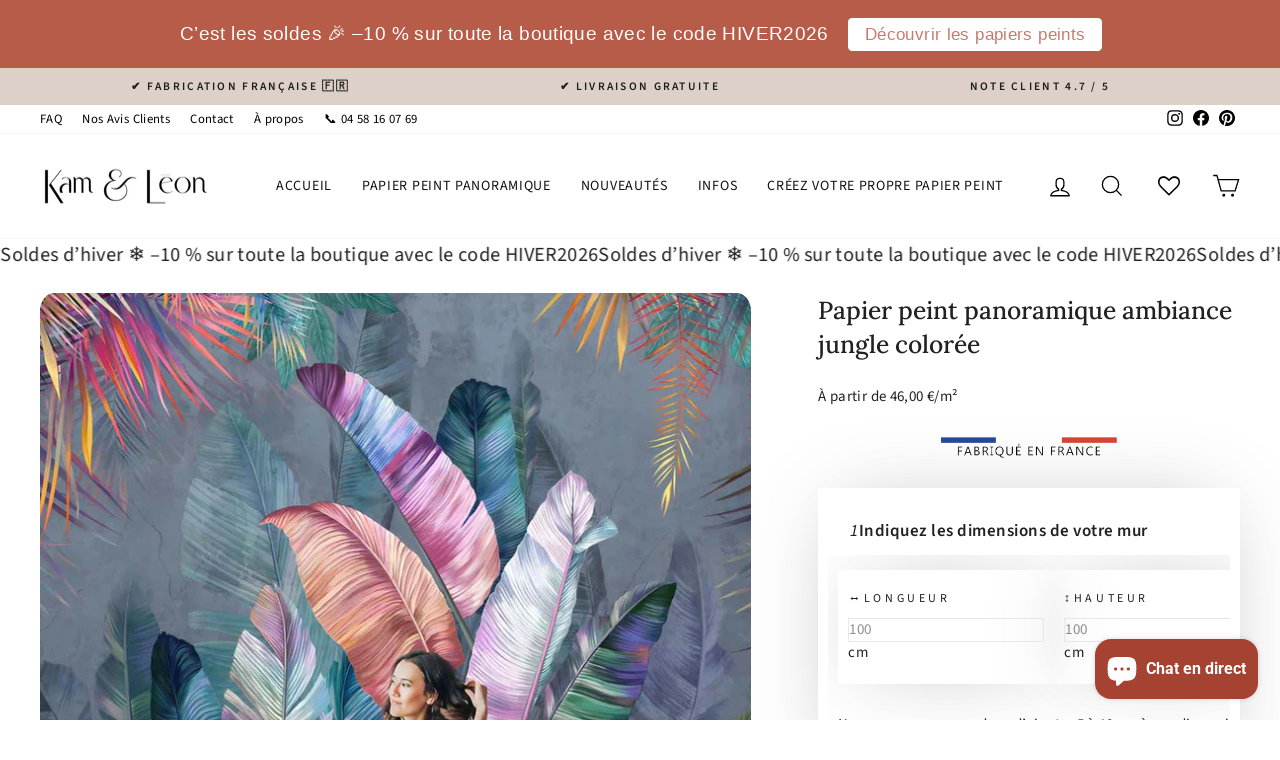

--- FILE ---
content_type: text/css
request_url: https://kametleon.fr/cdn/shop/t/144/assets/crop-image.css?v=154984153430487359281754979630
body_size: 1176
content:
.product-option-form {
	--font-family: 'Times New Roman', Times, serif;
	--color-brown: #A64232;
	--color-border: #D7725F;
}

.custom-modal {
	font-family: var(--typeBasePrimary),var(--typeBaseFallback);

	position: fixed;
	inset: 0;
	z-index: 9999;
	display: none;
	align-items: center;
	justify-content: center;
	padding: 20px;
	
}

.custom-modal__overlay {
	position: absolute;
	inset: 0;
	background-color: rgba(0, 0, 0, 0.5);
}

.custom-modal.is-open {
	display: flex;
}

.custom-modal__inner {
	display: flex;
	flex-direction: column;
	position: relative;
	max-height: 100%;
	width: 95%;
	flex-basis: 100%;
	max-width: 1900px;
	min-height: 80%;
	overflow: auto;
	justify-content: center;
	padding: 20px 20px 0;
	border-radius: 10px;
	background-color: #fff;

	@media (max-width: 767px) {
		padding: 10px 10px;
	}


	.custom-modal__inner-wrap {
		max-height: 100%;
		overflow: auto;
		padding: 0 20px;
		margin: 0 -20px;
	}
}

.custom-modal__inner h2 {
	text-align: center;
	padding: 0 30px;
	margin-bottom: 20px;

	@media (max-width: 767px) {
		font-size: 16px;
		margin-bottom: 15px;
		
	}
}

.custom-modal__close {
	position: absolute;
	right: 10px;
	top: 10px;
	font-size: 28px;
	line-height: 1;

	@media (max-width: 767px) {
		right: 10px;
		top: 5px;
		font-size: 24px;
	}
}

.custom-modal__grid {
	display: flex;
	justify-content: space-between;
	gap: 20px;

	@media (max-width: 767px) {
		flex-direction: column;
	}
}

.product-option-form {
	flex-basis: 35%;

	@media (max-width: 767px) {
		flex-basis: 100%;
		max-width: none;
		
	}
}

.custom-modal__preview {
	flex-basis: 60%;
	max-width: 60%;

	@media (max-width: 767px) {
		flex-basis: 100%;
		max-width: none;
	}

	#custom-crop-canvas {
		min-height: 400px;

		@media (max-width: 767px) {
			display: flex;
			justify-content: center;
			min-height: 0;
		}
	}
}

.product-option-box {
	margin-bottom: 25px;
	padding: 20px 10px;
	box-shadow: 0px 0px 84px -24px rgba(85, 83, 81, 0.41);

	@media (max-width: 767px) {
		margin-bottom: 15px;
		padding: 10px;
	}
}

.product-option-box-head {
	display: flex;
	width: 100%;
	align-items: center;
	gap: 10px;
	font-size: 14px;
	font-weight: 700;
	cursor: pointer;
	letter-spacing: normal;
	font-family: var(--font-family);

	@media (max-width: 767px) {
		gap: 5px;
		font-size: 12px;
	}

	i {
		background: var(--color-brown);
		color: #fff;
		display: inline-block;
		flex-basis: 32px;
		flex-shrink: 0;
		width: 32px;
		height: 32px;
		line-height: 32px;
		text-align: center;
		border-radius: 50%;
		font-family: var(--font-family);
		font-style: normal;

		@media (max-width: 767px) {
			width: 24px;
			height: 24px;
			line-height: 24px;
			flex-basis: 24px;
		}
	}

	.product-option-box-head-icon {
		position: relative;
		width: 12px;
		height: 12px;
		margin-left: auto;

		&::before,
		&::after {
			content: '';
			position: absolute;
			top: 50%;
			left: 50%;
			transform: translate(-50%, -50%);
			width: 100%;
			height: 2px;
			background-color: #000;
		}

		&::after {
			transform: translate(-50%, -50%) rotate(90deg);
			transition: transform 0.3s;
		}
	}
}

.product-option-box-content {
	display: grid;
	grid-template-rows: 0fr;
	padding: 0 10px;
	overflow: hidden;
	transition: grid-template-rows 0.3s ease-in-out;

	@media (max-width: 767px) {
		padding: 0;
	}

	.product-option-box-inner {
		min-height: 0;
  		transition: visibility 1s;
		visibility: hidden;
	}

	p {
		font-size: 14px;
		letter-spacing: 0.35px;
		font-family: var(--typeBasePrimary),var(--typeBaseFallback);
	}
}

.product-option-box.is-active {
	.product-option-box-content {
		grid-template-rows: 1fr;
	}

	.product-option-box-inner {
		visibility: visible;
	}

	.product-option-box-head-icon:after {
		transform: translate(-50%, -50%) rotate(0);
	}
}

.product-option-box__sizes {
	display: flex;
	justify-content: space-between;
	padding-top: 15px;
	margin-bottom: 5px;

	@media (max-width: 1023px) {
		flex-direction: column;
		gap: 10px
	}

	.product-option-box {
		flex-basis: 45%;
	}

	.product-option-box label {
		display: flex;
		gap: 5px;
		align-items: center;
		margin-bottom: 5px;
		font-family: var(--typeBasePrimary),var(--typeBaseFallback);
		font-weight: 700;
		letter-spacing: 1px;
		font-style: normal;
	}

	.product-option-box label i {
		font-style: normal;
		font-family: 'FS Kim';
		font-size: 16px;
	}
}

.product-option-box-input {
	position: relative;

	input {
		width: 100%;
		padding: 5px 30px 5px 10px;
		font-family: var(--font-family);
		border: 1px solid var(--color-border);
		transition: border-color 0.3s ease;
	}

	input::-webkit-outer-spin-button,
	input::-webkit-inner-spin-button {
		-webkit-appearance: none;
		margin: 0;
	}

	input[type=number] {
		-moz-appearance: textfield;
	}

	span {
		position: absolute;
		top: 50%;
		right: 5px;
		transform: translateY(-50%);
	}
}

.custom-modal__boxes {
	position: relative;
	display: flex;
	gap: 10px;
	justify-content: space-between;
	padding-top: 20px;

	@media (max-width: 1023px) {
		flex-direction: column;
	}

	input {
		position: absolute;
		opacity: 0;
		visibility: hidden;
		width: 0;
		height: 0;
	}

	.box-option-wrapper {
		flex-basis: 32%;
	}
}

.custom-modal__boxes label.custom-modal__option {
	padding: 15px 15px 25px;
	background-color: #fff;
	border: 1px solid #ccc;
	border-radius: 5px;
	line-height: 1.3;
	text-align: center;
	letter-spacing: normal;

	@media (max-width: 1200px) {
		padding: 10px;
	}

	@media (max-width: 767px) {
		flex-basis: 100%;
		padding: 10px;
	}

	.custom-modal__option-title {
		display: block;
		font-size: 13px;
		text-transform: uppercase;
	}

	.custom-modal__option-price {
		display: block;
		margin-bottom: 10px;
		font-size: 12px;
		color: var(--color-brown)
	}

	p {
		font-size: 11px;
		line-height: 1.02;
	}
}

input:checked + .custom-modal__option {
	border-color: var(--color-border);
	border-width: 2px;
}

.custom-modal__total-price {
	text-align: center;
	font-size: 22px;
	font-weight: 700;
	font-family: var(--typeBasePrimary),var(--typeBaseFallback);
}

.custom-modal__bottom {
	display: flex;
	align-items: center;
	justify-content: space-between;
	background-color: #fff;
	margin: 20px 0;
	padding: 10px 20px;
	gap: 10px;
	box-shadow: 0px 0px 20px rgba(0, 0, 0, 0.3);
	border-radius: 5px;

	@media (max-width: 767px) {
		flex-direction: column;
		margin: 20px -10px 0;
		padding: 20px 10px;
	}

	.btn {
		letter-spacing: normal;
		text-transform: capitalize;
	}

	.btn--black {
		background-color: #000;

		@media (max-width: 767px) {
			width: 100%;
			margin-bottom: 10px;
			order: 1;
		}
	}
}

.custom-modal__cta {
	display: flex;
	gap: 10px;
	margin-left: auto;

	@media (max-width: 767px) {
		order: -1;
		margin: 0;
	}
}

.custom-modal__bottom-text {
	max-width: 50%;

	@media (max-width: 767px) {
		max-width: 100%;
	}
}

.custom-modal__qty {
	display: flex;
	align-items: center;
	gap: 10px;

	label {
		margin: 0;
	}

	input {
		width: 60px;
		text-align: center;
	}

	input::-webkit-outer-spin-button,
	input::-webkit-inner-spin-button {
		-webkit-appearance: none;
		margin: 0;
	}
}

/* Overwrites */

.dpo-container {
	display: none !important;
	#itoris_dynamicproductoptions .legend + .fieldset {
		display: grid;
		grid-template-rows: 0fr;
		padding: 10px;
		margin: -15px 0 20px;
		border-radius: 10px;
		background: none;
		transition: grid-template-rows .3s ease-in-out;
		overflow: hidden;
		max-height: none !important;
	}

	#itoris_dynamicproductoptions .choice:not(.ihidden) {
		@media (max-width: 1023px) {
			display: flex;
			flex-direction: column;
			width: 100% !important;
		}
	}

	#itoris_dynamicproductoptions table.form-list.option-fields-cols-2,
	#itoris_dynamicproductoptions table.form-list.option-fields-cols-2 tbody,
	#itoris_dynamicproductoptions table.form-list.option-fields-cols-2 tbody tr,
	#itoris_dynamicproductoptions table.form-list.option-fields-cols-2 tbody tr td {
		@media (max-width: 1023px) {
			display: block !important;
		}
	}

	#itoris_dynamicproductoptions table.form-list {
		overflow: hidden;
		visibility: hidden;
		transition: all .3s ease-in-out;
	}

	#itoris_dynamicproductoptions .legend {
		display: flex;
		align-items: center;
		background: #fff;
		margin: 0;
		padding: 10px 30px 10px 10px;
		border-radius: 10px;
		transition: all .3s;
	}
	
	#itoris_dynamicproductoptions .legend:not(.open) {
		box-shadow: 0px 0 84px -10px rgba(85,83,81,0.41);
	}

	#itoris_dynamicproductoptions .legend.open + .fieldset {
		grid-template-rows: 1fr;
	}

	#itoris_dynamicproductoptions .legend.open + .fieldset table.form-list {
		visibility: visible;
	}

	#itoris_dynamicproductoptions .legend:not(.open) + .fieldset table.form-list {
		visibility: hidden;
		overflow: hidden;
	}

	#itoris_dynamicproductoptions .legend .num {
		position: static;
		width: 32px;
		height: 32px;
		min-width: 32px;
		line-height: 32px;
	}

	

	#itoris_dynamicproductoptions tr.fields td div.field, 
	#itoris_dynamicproductoptions li.fields div.field, 
	.itoris_slider_group .itoris_dynamicproductoptions div.field {
		@media (max-width: 1023px) {
			float: none !important;
		}
	}

	.height .control, 
	.length .control {
		@media (max-width: 1023px) {
			display: block;
		}
	}

	#itoris_dynamicproductoptions input[type="text"], 
	#itoris_dynamicproductoptions select, 
	#itoris_dynamicproductoptions textarea {
		@media (max-width: 800px) {
			width: calc(100% - 10px) !important;
		}
	}

	.paper_type .itoris-dynamicoptions-swatch_html .desc {
		height: auto;
	}
}

.custom-total-price {
	margin-bottom: 18px;
	text-align: center;
    font-size: 22px;
    font-weight: 700;
    font-family: var(--typeBasePrimary), var(--typeBaseFallback);
}

--- FILE ---
content_type: text/css
request_url: https://kametleon.fr/cdn/shop/t/144/assets/beae-68bd68635b87492656005f07.css?v=172885832127985719861757769263
body_size: 3988
content:
.beae-sections .beae-amhxs9y3{--beae-global-colors-accent: #e32b2b;--beae-global-colors-background: #f5f5f5;--beae-global-colors-primary: #171717;--beae-global-colors-secondary: #171717;--beae-global-colors-text: #171717;--beae-global-colors-white: white;--beae-global-colors-black: black;--beae-global-colors-transparent: transparent;--beae-global-colors-primary_50: #e6e6e6;--beae-global-colors-primary_100: #dadada;--beae-global-colors-primary_200: #cfcfcf;--beae-global-colors-primary_300: #b8b8b8;--beae-global-colors-primary_400: #8a8a8a;--beae-global-colors-primary_500: #5c5c5c;--beae-global-colors-primary_600: #171717;--beae-global-colors-primary_700: #141414;--beae-global-colors-primary_800: #121212;--beae-global-colors-primary_900: #0c0c0c;--beae-global-colors-primary_950: #070707;--beae-global-colors-secondary_50: #e6e6e6;--beae-global-colors-secondary_100: #dadada;--beae-global-colors-secondary_200: #cfcfcf;--beae-global-colors-secondary_300: #b8b8b8;--beae-global-colors-secondary_400: #8a8a8a;--beae-global-colors-secondary_500: #5c5c5c;--beae-global-colors-secondary_600: #171717;--beae-global-colors-secondary_700: #141414;--beae-global-colors-secondary_800: #121212;--beae-global-colors-secondary_900: #0c0c0c;--beae-global-colors-secondary_950: #070707;--beae-global-colors-text_50: #e6e6e6;--beae-global-colors-text_100: #dadada;--beae-global-colors-text_200: #cfcfcf;--beae-global-colors-text_300: #b8b8b8;--beae-global-colors-text_400: #8a8a8a;--beae-global-colors-text_500: #5c5c5c;--beae-global-colors-text_600: #171717;--beae-global-colors-text_700: #141414;--beae-global-colors-text_800: #121212;--beae-global-colors-text_900: #0c0c0c;--beae-global-colors-text_950: #070707;--beae-global-colors-accent_50: #fdeded;--beae-global-colors-accent_100: #fbe2e2;--beae-global-colors-accent_200: #fad7d7;--beae-global-colors-accent_300: #f7c2c2;--beae-global-colors-accent_400: #f19797;--beae-global-colors-accent_500: #ec6c6c;--beae-global-colors-accent_600: #e32b2b;--beae-global-colors-accent_700: #d11c1c;--beae-global-colors-accent_800: #b41818;--beae-global-colors-accent_900: #791010;--beae-global-colors-accent_950: #3f0808;--beae-global-colors-background_50: #fcfcfc;--beae-global-colors-background_100: #fcfcfc;--beae-global-colors-background_200: #fbfbfb;--beae-global-colors-background_300: #fbfbfb;--beae-global-colors-background_400: #f9f9f9;--beae-global-colors-background_500: #f7f7f7;--beae-global-colors-background_600: #f5f5f5;--beae-global-colors-background_700: #ededed;--beae-global-colors-background_800: #e6e6e6;--beae-global-colors-background_900: #d6d6d6;--beae-global-colors-background_950: #c7c7c7;--be-h1-fs: 68px;--be-h1-lh: 80px;--be-h1-c: var(--beae-global-colors-text_600);--be-h1-fs-M: 51px;--be-h1-lh-M: 61px;--be-h1-ls: -3.36px;--be-h1-tt: none;--be-h1-fw: 700;--be-h1-ls-M: -2.56px;--be-h1-fst: normal;--be-h1-td: none;--be-h1-ff: "Inter", sans-serif;--be-h1-fw-M: 700;--be-h1-c-M: var(--beae-global-colors-text_600);--be-h2-fs: 58px;--be-h2-lh: 69px;--be-h2-c: var(--beae-global-colors-text_600);--be-h2-fs-M: 42px;--be-h2-lh-M: 50px;--be-h2-tt: none;--be-h2-fw: 700;--be-h2-ls: -2.88px;--be-h2-ls-M: -2.08px;--be-h2-fst: normal;--be-h2-td: none;--be-h2-ff: "Inter", sans-serif;--be-h2-fw-M: 700;--be-h2-c-M: var(--beae-global-colors-text_600);--be-h3-fs: 45px;--be-h3-lh: 54px;--be-h3-fs-M: 37px;--be-h3-lh-M: 44px;--be-h3-c: var(--beae-global-colors-text_600);--be-h3-tt: none;--be-h3-fw: 700;--be-h3-ls: -2.24px;--be-h3-ls-M: -1.84px;--be-h3-fst: normal;--be-h3-td: none;--be-h3-ff: "Inter", sans-serif;--be-h3-fw-M: 700;--be-h3-c-M: var(--beae-global-colors-text_600);--be-h4-fs: 38px;--be-h4-lh: 46px;--be-h4-fs-M: 34px;--be-h4-lh-M: 40px;--be-h4-c: var(--beae-global-colors-text_600);--be-h4-tt: none;--be-h4-ls: -1.92px;--be-h4-fw: 700;--be-h4-ls-M: -1.68px;--be-h4-fst: normal;--be-h4-td: none;--be-h4-ff: "Inter", sans-serif;--be-h4-fw-M: 700;--be-h4-c-M: var(--beae-global-colors-text_600);--be-h5-lh: 38px;--be-h5-fs-M: 29px;--be-h5-lh-M: 35px;--be-h5-c: var(--beae-global-colors-text_600);--be-h5-tt: none;--be-h5-fw: 700;--be-h5-ls: -1.6px;--be-h5-ls-M: -1.44px;--be-h5-fst: normal;--be-h5-td: none;--be-h5-ff: "Inter", sans-serif;--be-h5-fw-M: 700;--be-h5-c-M: var(--beae-global-colors-text_600);--be-h5-fs: 32px;--be-h6-fs: 29px;--be-h6-lh: 34px;--be-h6-fs-M: 19px;--be-h6-lh-M: 26px;--be-h6-c: var(--beae-global-colors-text_900);--be-h6-fw: 700;--be-h6-tt: none;--be-h6-ls: -1.44px;--be-h6-ls-M: -.576px;--be-h6-fst: normal;--be-h6-td: none;--be-h6-ff: "Inter", sans-serif;--be-h6-fw-M: 700;--be-h6-c-M: var(--beae-global-colors-text_600);--be-p1-fs: 22px;--be-p1-lh: 31px;--be-p1-fs-M: 19px;--be-p1-lh-M: 26px;--be-p1-c: var(--beae-global-colors-text_500);--be-p1-tt: none;--be-p1-fw: 400;--be-p1-ls-M: -.576px;--be-p1-ls: -.672px;--be-p1-fst: normal;--be-p1-td: none;--be-p1-ff: "Inter", sans-serif;--be-p1-fw-M: 400;--be-p1-c-M: var(--beae-global-colors-text_500);--be-p2-lh: 27px;--be-p2-lh-M: 22px;--be-p2-fs: 19px;--be-p2-fs-M: 16px;--be-p2-c: var(--beae-global-colors-text_500);--be-p2-fw: 400;--be-p2-ls-M: -.48px;--be-p2-ls: -.576px;--be-p2-tt: none;--be-p2-fst: normal;--be-p2-td: none;--be-p2-ff: "Inter", sans-serif;--be-p2-fw-M: 400;--be-p2-c-M: var(--beae-global-colors-text_500);--be-p3-fs: 16px;--be-p3-lh: 22px;--be-p3-fs-M: 13px;--be-p3-lh-M: 18px;--be-p3-c: var(--beae-global-colors-text_500);--be-p3-fw: 400;--be-p3-ls-M: -.384px;--be-p3-ls: -.48px;--be-p3-tt: none;--be-p3-fst: normal;--be-p3-td: none;--be-p3-ff: "Inter", sans-serif;--be-p3-fw-M: 400;--be-p3-c-M: var(--beae-global-colors-text_500);--be-btn-pr-fs: 16px;--be-btn-pr-lh: 24px;--be-btn-pr-ls: -.48px;--be-btn-pr-tt: capitalize;--be-btn-pr-fw: 600;--be-btn-pr-fst: normal;--be-btn-pr-td: none;--be-btn-pr-ff: "Inter", sans-serif;--be-btn-pr-c: var(--beae-global-colors-white);--be-btn-pr-b: var(--beae-global-colors-primary_600);--be-btn-pr-bst: solid;--be-btn-pr-bc: #000000;--be-btn-pr-bw: 0px;--be-btn-pr-br: 6px;--be-btn-pr-bs: 0px 0px 0px 0px black;--be-btn-pr-pl: 38px;--be-btn-pr-pr: 38px;--be-btn-pr-pt: 16px;--be-btn-pr-pb: 16px;--be-btn-pr-cH: var(--beae-global-colors-white);--be-btn-pr-bH: var(--beae-global-colors-primary_500);--be-btn-pr-bsH: none;--be-btn-pr-bstH: solid;--be-btn-pr-bcH: #000000;--be-btn-pr-bwH: 0px;--be-btn-pr-brH: 6px;--be-btn-pr-fs-M: 14px !important;--be-btn-pr-lh-M: 20px !important;--be-btn-pr-ls-M: -.42px !important;--be-btn-pr-fw-M: 600 !important;--be-btn-pr-p-M: 13px 30px 13px 30px;--be-btn-se-c: var(--beae-global-colors-black);--be-btn-se-fs: 16px;--be-btn-se-lh: 24px;--be-btn-se-tt: capitalize;--be-btn-se-fw: 600;--be-btn-se-ls: -.48px;--be-btn-se-fst: normal;--be-btn-se-td: none;--be-btn-se-ff: "Inter", sans-serif;--be-btn-se-b: var(--beae-global-colors-background_600);--be-btn-se-bst: solid;--be-btn-se-bc: #000000;--be-btn-se-bw: 0px;--be-btn-se-br: 6px;--be-btn-se-bs: 0px 0px 0px 0px black;--be-btn-se-pr: 38px;--be-btn-se-pl: 38px;--be-btn-se-pt: 16px;--be-btn-se-pb: 16px;--be-btn-se-cH: var(--beae-global-colors-white);--be-btn-se-bH: var(--beae-global-colors-black);--be-btn-se-bstH: solid;--be-btn-se-bcH: #000000;--be-btn-se-bwH: 0px;--be-btn-se-brH: 6px;--be-btn-se-fs-M: 14px !important;--be-btn-se-lh-M: 20px !important;--be-btn-se-fw-M: 600 !important;--be-btn-se-ls-M: -.42px !important;--be-btn-se-p-M: 13px 30px 13px 30px;--be-btn-te-fs: 16px;--be-btn-te-lh: 24px;--be-btn-te-tt: capitalize;--be-btn-te-fw: 600;--be-btn-te-ls: -.48px;--be-btn-te-fst: normal;--be-btn-te-td: underline;--be-btn-te-ff: "Inter", sans-serif;--be-btn-te-c: var(--beae-global-colors-text_600);--be-btn-te-bst: solid;--be-btn-te-bw: 0px;--be-btn-te-b: var(--beae-global-colors-transparent);--be-btn-te-br: 0px;--be-btn-te-bs: 0px 0px 0px 0px black;--be-btn-te-cH: var(--beae-global-colors-text_500);--be-btn-te-bstH: solid;--be-btn-te-bcH: #000000;--be-btn-te-bwH: 0px;--be-btn-te-bH: var(--beae-global-colors-transparent);--be-btn-te-brH: 0px;--be-btn-te-fs-M: 14px !important;--be-btn-te-lh-M: 20px !important;--be-btn-te-fw-M: 600 !important;--be-btn-te-ls-M: -.42px !important}.beae-sections .beae-amhxs9y3{--beae-global-colors-accent: #e32b2b;--beae-global-colors-background: #f5f5f5;--beae-global-colors-primary: #171717;--beae-global-colors-secondary: #171717;--beae-global-colors-text: #171717;--beae-global-colors-white: white;--beae-global-colors-black: black;--beae-global-colors-transparent: transparent;--beae-global-colors-primary_50: #e6e6e6;--beae-global-colors-primary_100: #dadada;--beae-global-colors-primary_200: #cfcfcf;--beae-global-colors-primary_300: #b8b8b8;--beae-global-colors-primary_400: #8a8a8a;--beae-global-colors-primary_500: #5c5c5c;--beae-global-colors-primary_600: #171717;--beae-global-colors-primary_700: #141414;--beae-global-colors-primary_800: #121212;--beae-global-colors-primary_900: #0c0c0c;--beae-global-colors-primary_950: #070707;--beae-global-colors-secondary_50: #e6e6e6;--beae-global-colors-secondary_100: #dadada;--beae-global-colors-secondary_200: #cfcfcf;--beae-global-colors-secondary_300: #b8b8b8;--beae-global-colors-secondary_400: #8a8a8a;--beae-global-colors-secondary_500: #5c5c5c;--beae-global-colors-secondary_600: #171717;--beae-global-colors-secondary_700: #141414;--beae-global-colors-secondary_800: #121212;--beae-global-colors-secondary_900: #0c0c0c;--beae-global-colors-secondary_950: #070707;--beae-global-colors-text_50: #e6e6e6;--beae-global-colors-text_100: #dadada;--beae-global-colors-text_200: #cfcfcf;--beae-global-colors-text_300: #b8b8b8;--beae-global-colors-text_400: #8a8a8a;--beae-global-colors-text_500: #5c5c5c;--beae-global-colors-text_600: #171717;--beae-global-colors-text_700: #141414;--beae-global-colors-text_800: #121212;--beae-global-colors-text_900: #0c0c0c;--beae-global-colors-text_950: #070707;--beae-global-colors-accent_50: #fdeded;--beae-global-colors-accent_100: #fbe2e2;--beae-global-colors-accent_200: #fad7d7;--beae-global-colors-accent_300: #f7c2c2;--beae-global-colors-accent_400: #f19797;--beae-global-colors-accent_500: #ec6c6c;--beae-global-colors-accent_600: #e32b2b;--beae-global-colors-accent_700: #d11c1c;--beae-global-colors-accent_800: #b41818;--beae-global-colors-accent_900: #791010;--beae-global-colors-accent_950: #3f0808;--beae-global-colors-background_50: #fcfcfc;--beae-global-colors-background_100: #fcfcfc;--beae-global-colors-background_200: #fbfbfb;--beae-global-colors-background_300: #fbfbfb;--beae-global-colors-background_400: #f9f9f9;--beae-global-colors-background_500: #f7f7f7;--beae-global-colors-background_600: #f5f5f5;--beae-global-colors-background_700: #ededed;--beae-global-colors-background_800: #e6e6e6;--beae-global-colors-background_900: #d6d6d6;--beae-global-colors-background_950: #c7c7c7}.beae-sections .beae-amhxs9y3 .beae-typo-h1{font-size:calc(calc(68px * var(--text-ratio, 1)) * var(--text-ratio, 1));line-height:calc(calc(80px * var(--text-ratio, 1)) * var(--text-ratio, 1));color:var(--beae-global-colors-text_600);letter-spacing:-3.36px;text-transform:none;font-weight:700;font-style:normal;text-decoration:none;font-family:Inter,sans-serif}.beae-sections .beae-amhxs9y3 .beae-typo-h2{font-size:calc(calc(58px * var(--text-ratio, 1)) * var(--text-ratio, 1));line-height:calc(calc(69px * var(--text-ratio, 1)) * var(--text-ratio, 1));color:var(--beae-global-colors-text_600);text-transform:none;font-weight:700;letter-spacing:-2.88px;font-style:normal;text-decoration:none;font-family:Inter,sans-serif}.beae-sections .beae-amhxs9y3 .beae-typo-h3{font-size:calc(calc(45px * var(--text-ratio, 1)) * var(--text-ratio, 1));line-height:calc(calc(54px * var(--text-ratio, 1)) * var(--text-ratio, 1));color:var(--beae-global-colors-text_600);text-transform:none;font-weight:700;letter-spacing:-2.24px;font-style:normal;text-decoration:none;font-family:Inter,sans-serif}.beae-sections .beae-amhxs9y3 .beae-typo-h4{font-size:calc(calc(38px * var(--text-ratio, 1)) * var(--text-ratio, 1));line-height:calc(calc(46px * var(--text-ratio, 1)) * var(--text-ratio, 1));color:var(--beae-global-colors-text_600);text-transform:none;letter-spacing:-1.92px;font-weight:700;font-style:normal;text-decoration:none;font-family:Inter,sans-serif}.beae-sections .beae-amhxs9y3 .beae-typo-h5{line-height:calc(calc(38px * var(--text-ratio, 1)) * var(--text-ratio, 1));color:var(--beae-global-colors-text_600);text-transform:none;font-weight:700;letter-spacing:-1.6px;font-style:normal;text-decoration:none;font-family:Inter,sans-serif;font-size:calc(calc(32px * var(--text-ratio, 1)) * var(--text-ratio, 1))}.beae-sections .beae-amhxs9y3 .beae-typo-h6{font-size:calc(calc(29px * var(--text-ratio, 1)) * var(--text-ratio, 1));line-height:calc(calc(34px * var(--text-ratio, 1)) * var(--text-ratio, 1));color:var(--beae-global-colors-text_900);font-weight:700;text-transform:none;letter-spacing:-1.44px;font-style:normal;text-decoration:none;font-family:Inter,sans-serif}.beae-sections .beae-amhxs9y3 .beae-typo-p1{font-size:calc(calc(22px * var(--text-ratio, 1)) * var(--text-ratio, 1));line-height:calc(calc(31px * var(--text-ratio, 1)) * var(--text-ratio, 1));color:var(--beae-global-colors-text_500);text-transform:none;font-weight:400;letter-spacing:-.672px;font-style:normal;text-decoration:none;font-family:Inter,sans-serif}.beae-sections .beae-amhxs9y3 .beae-typo-p2{line-height:calc(calc(27px * var(--text-ratio, 1)) * var(--text-ratio, 1));font-size:calc(calc(19px * var(--text-ratio, 1)) * var(--text-ratio, 1));color:var(--beae-global-colors-text_500);font-weight:400;letter-spacing:-.576px;text-transform:none;font-style:normal;text-decoration:none;font-family:Inter,sans-serif}.beae-sections .beae-amhxs9y3 .beae-typo-p3{font-size:calc(calc(16px * var(--text-ratio, 1)) * var(--text-ratio, 1));line-height:calc(calc(22px * var(--text-ratio, 1)) * var(--text-ratio, 1));color:var(--beae-global-colors-text_500);font-weight:400;letter-spacing:-.48px;text-transform:none;font-style:normal;text-decoration:none;font-family:Inter,sans-serif}.beae-sections .beae-amhxs9y3 .beae-btn-pr{font-size:calc(calc(16px * var(--text-ratio, 1)) * var(--text-ratio, 1));line-height:calc(calc(24px * var(--text-ratio, 1)) * var(--text-ratio, 1));letter-spacing:-.48px;text-transform:capitalize;font-weight:600;font-style:normal;text-decoration:none;font-family:Inter,sans-serif;color:var(--beae-global-colors-white);background:var(--beae-global-colors-primary_600);border-style:solid;border-color:#000;border-width:0px;border-radius:6px;box-shadow:0 0 #000;padding:16px 38px}.beae-sections .beae-amhxs9y3 .beae-btn-pr:hover{color:var(--beae-global-colors-white);background:var(--beae-global-colors-primary_500);box-shadow:none;border-style:solid;border-color:#000;border-width:0px;border-radius:6px}.beae-sections .beae-amhxs9y3 .beae-btn-se{color:var(--beae-global-colors-black);font-size:calc(calc(16px * var(--text-ratio, 1)) * var(--text-ratio, 1));line-height:calc(calc(24px * var(--text-ratio, 1)) * var(--text-ratio, 1));text-transform:capitalize;font-weight:600;letter-spacing:-.48px;font-style:normal;text-decoration:none;font-family:Inter,sans-serif;background:var(--beae-global-colors-background_600);border-style:solid;border-color:#000;border-width:0px;border-radius:6px;box-shadow:0 0 #000;padding:16px 38px}.beae-sections .beae-amhxs9y3 .beae-btn-se:hover{color:var(--beae-global-colors-white);background:var(--beae-global-colors-black);border-style:solid;border-color:#000;border-width:0px;border-radius:6px}.beae-sections .beae-amhxs9y3 .beae-btn-te{font-size:calc(calc(16px * var(--text-ratio, 1)) * var(--text-ratio, 1));line-height:calc(calc(24px * var(--text-ratio, 1)) * var(--text-ratio, 1));text-transform:capitalize;font-weight:600;letter-spacing:-.48px;font-style:normal;text-decoration:underline;font-family:Inter,sans-serif;color:var(--beae-global-colors-text_600);border-style:solid;border-width:0px;background:var(--beae-global-colors-transparent);border-radius:0;box-shadow:0 0 #000}.beae-sections .beae-amhxs9y3 .beae-btn-te:hover{color:var(--beae-global-colors-text_500);border-style:solid;border-color:#000;border-width:0px;background:var(--beae-global-colors-transparent);border-radius:0}@media screen and (max-width: 768px){.beae-sections .beae-amhxs9y3 .beae-typo-h1{font-size:calc(calc(51px * var(--text-ratio, 1)) * var(--text-ratio, 1));line-height:calc(calc(61px * var(--text-ratio, 1)) * var(--text-ratio, 1));letter-spacing:-2.56px;font-weight:700;color:var(--beae-global-colors-text_600)}.beae-sections .beae-amhxs9y3 .beae-typo-h2{font-size:calc(calc(42px * var(--text-ratio, 1)) * var(--text-ratio, 1));line-height:calc(calc(50px * var(--text-ratio, 1)) * var(--text-ratio, 1));letter-spacing:-2.08px;font-weight:700;color:var(--beae-global-colors-text_600)}.beae-sections .beae-amhxs9y3 .beae-typo-h3{font-size:calc(calc(37px * var(--text-ratio, 1)) * var(--text-ratio, 1));line-height:calc(calc(44px * var(--text-ratio, 1)) * var(--text-ratio, 1));letter-spacing:-1.84px;font-weight:700;color:var(--beae-global-colors-text_600)}.beae-sections .beae-amhxs9y3 .beae-typo-h4{font-size:calc(calc(34px * var(--text-ratio, 1)) * var(--text-ratio, 1));line-height:calc(calc(40px * var(--text-ratio, 1)) * var(--text-ratio, 1));letter-spacing:-1.68px;font-weight:700;color:var(--beae-global-colors-text_600)}.beae-sections .beae-amhxs9y3 .beae-typo-h5{font-size:calc(calc(29px * var(--text-ratio, 1)) * var(--text-ratio, 1));line-height:calc(calc(35px * var(--text-ratio, 1)) * var(--text-ratio, 1));letter-spacing:-1.44px;font-weight:700;color:var(--beae-global-colors-text_600)}.beae-sections .beae-amhxs9y3 .beae-typo-h6{font-size:calc(calc(19px * var(--text-ratio, 1)) * var(--text-ratio, 1));line-height:calc(calc(26px * var(--text-ratio, 1)) * var(--text-ratio, 1));letter-spacing:-.576px;font-weight:700;color:var(--beae-global-colors-text_600)}.beae-sections .beae-amhxs9y3 .beae-typo-p1{font-size:calc(calc(19px * var(--text-ratio, 1)) * var(--text-ratio, 1));line-height:calc(calc(26px * var(--text-ratio, 1)) * var(--text-ratio, 1));letter-spacing:-.576px;font-weight:400;color:var(--beae-global-colors-text_500)}.beae-sections .beae-amhxs9y3 .beae-typo-p2{line-height:calc(calc(22px * var(--text-ratio, 1)) * var(--text-ratio, 1));font-size:calc(calc(16px * var(--text-ratio, 1)) * var(--text-ratio, 1));letter-spacing:-.48px;font-weight:400;color:var(--beae-global-colors-text_500)}.beae-sections .beae-amhxs9y3 .beae-typo-p3{font-size:calc(calc(13px * var(--text-ratio, 1)) * var(--text-ratio, 1));line-height:calc(calc(18px * var(--text-ratio, 1)) * var(--text-ratio, 1));letter-spacing:-.384px;font-weight:400;color:var(--beae-global-colors-text_500)}.beae-sections .beae-amhxs9y3 .beae-btn-pr{font-size:calc(calc(14px * var(--text-ratio, 1)) * var(--text-ratio, 1))!important;line-height:calc(calc(20px * var(--text-ratio, 1)) * var(--text-ratio, 1))!important;letter-spacing:-.42px!important;font-weight:600!important;padding:13px 30px}.beae-sections .beae-amhxs9y3 .beae-btn-se{font-size:calc(calc(14px * var(--text-ratio, 1)) * var(--text-ratio, 1))!important;line-height:calc(calc(20px * var(--text-ratio, 1)) * var(--text-ratio, 1))!important;font-weight:600!important;letter-spacing:-.42px!important;padding:13px 30px}.beae-sections .beae-amhxs9y3 .beae-btn-te{font-size:calc(calc(14px * var(--text-ratio, 1)) * var(--text-ratio, 1))!important;line-height:calc(calc(20px * var(--text-ratio, 1)) * var(--text-ratio, 1))!important;font-weight:600!important;letter-spacing:-.42px!important}}div.beae-sections .beae-x-flex-section{display:flex}div.beae-sections .beae-x-flex-section .beae-btn-pr,div.beae-sections .beae-x-flex-section .beae-btn-se,div.beae-sections .beae-x-flex-section .beae-btn-te{zoom:unset}div.beae-sections .beae-block .beae-block.beae-x-text:not([data-min-height=content]){width:100%}div.beae-sections .beae-x-text a:not(.beae-not-rs-cl){color:unset;text-decoration:none}div.beae-sections .beae-accordion-body,div.beae-sections .beae-tab-content{display:block;width:100%}div.beae-sections .beae-rightside:not(.active){opacity:0;visibility:hidden;display:flex;height:0}div.beae-sections .beae-accordion-title--mobile{display:flex;cursor:pointer;padding:20px;justify-content:space-between;align-items:center;-webkit-user-select:none;-ms-user-select:none;user-select:none}div.beae-sections .beae-accordion-title-with-icon{display:flex;align-items:center}div.beae-sections .beae-tab-wrp{display:flex;flex-direction:column}div.beae-sections .beae-tab-wrp[data-type=accordions][data-toogle-image=true]{flex-direction:row}div.beae-sections .beae-tab-wrp[data-type=accordions][data-toogle-image=true]>div{flex:1}div.beae-sections .beae-tab-items{display:none}div.beae-sections .beae-tab-wrp .beae-tab-items{border-top:0;border-left:0;border-right:0;background:none;border-radius:0;margin:0;padding:0;box-shadow:none}div.beae-sections .beae-tab-items{border-bottom:1px solid #e4e4e4}div.beae-sections .beae-tab-item{padding:12px 20px;display:inline-flex;align-items:center;justify-content:center}div.beae-sections .beae-tab-item .beae-tab-item-icon{margin-right:10px;display:flex;align-items:center;justify-content:center;flex-grow:1;flex-shrink:0}div.beae-sections .beae-tab-item .beae-tab-item-icon svg{width:100%;height:auto;transition:all .3s ease;display:flex;align-items:center}div.beae-sections .beae-tab-item:hover{cursor:pointer;background-color:#ccc}div.beae-sections .beae-tab-item.active{border-bottom:2px solid #000}div.beae-sections .beae-tab-contents{position:relative}div.beae-sections .beae-tab-wrp-vertical{flex-direction:row}div.beae-sections .beae-tab-wrp-vertical .beae-tab-items{flex-direction:column;border-right:1px solid #e4e4e4}div.beae-sections .beae-tab-wrp-vertical .active{border-bottom:none;border-right:2px solid #000}div.beae-sections .beae-accordion-body{overflow:hidden;// display: flex}div.beae-sections [data-type=tabs] .beae-tab-content{border-width:1px 0 0}div.beae-sections .beae-tab-content{border:1px solid #e4e4e4;padding:0;display:flex;flex-direction:column;margin-top:-1px}div.beae-sections .beae-tab-content.active .beae-accordion-body{height:auto}div.beae-sections .beae-tab-content .beae-accordion-body{height:0px}div.beae-sections .beae-accordion-icon--mobile,div.beae-sections .beae-tab-item-icon,div.beae-sections .beae-accordion-title-icon{width:20px;height:20px;flex-shrink:0}div.beae-sections .beae-tab-item-icon,div.beae-sections .beae-accordion-title-icon{margin-right:10px}div.beae-sections .beae-accordion-icon--mobile svg,div.beae-sections .beae-tab-item-icon svg,div.beae-sections .beae-accordion-title-icon svg{width:100%;height:100%}div.beae-sections .beae-tab-content .beae-accordion-title--mobile>span:not(.beae-accordion-icon--mobile){display:inline-flex;align-items:center;justify-content:center}div.beae-sections .beae-tab-content .beae-tab-item-icon{margin-right:10px;display:flex;align-items:center;justify-content:center;box-sizing:border-box;flex-grow:1;flex-shrink:0}div.beae-sections .beae-tab-content .beae-tab-item-icon svg{width:100%;height:auto}div.beae-sections .beae-tab-content .beae-accordion-icon--mobile[data-status=open]{display:none}div.beae-sections .beae-tab-content .beae-accordion-icon--mobile[data-status=close],div.beae-sections .beae-tab-content.active .beae-accordion-icon--mobile[data-status=open]{display:flex;justify-content:center;align-items:center}div.beae-sections .beae-tab-content.active .beae-accordion-icon--mobile[data-status=close]{display:none}@media screen and (min-width: 768px){div.beae-sections .beae-tab-content .beae-accordion-body{height:auto}div.beae-sections .beae-accordion-title--mobile{display:none}div.beae-sections .beae-tab-items{display:flex}div.beae-sections .beae-tab-content{position:absolute;visibility:hidden;z-index:-10000;top:-10000px}div.beae-sections .beae-tab-content.active{width:100%;position:relative;z-index:1;visibility:visible;top:0}}div.beae-sections .beae-amhxs9y3{--scale-ratio: 1;--container-width: 1470px;zoom:calc(var(--view-ratio, 1) * 100%)}div.beae-sections .beae-amhxs9y3 .beae-section-shape-divider{pointer-events:none}div.beae-sections .beae-amhxs9y3:before{z-index:unset}@media only screen and (max-width: 767px){div.beae-sections .beae-amhxs9y3 .beae__section--container{--cell-max-width: calc((100vw - (var(--gap-x) * calc(var(--cols-mobile) - 1))) / var(--cols-mobile)) !important;grid-template-rows:repeat(var(--rows-mobile),9.08px)!important}}div.beae-sections .beae-amhxs9y3>[data-shape-position=top] .beae-shape-fill{fill:inherit}div.beae-sections .beae-amhxs9y3>[data-shape-position=bottom] .beae-shape-fill{fill:inherit}div.beae-sections .beae-amhxs9y3 .beae-section-background-video[data-device=mobile]{display:none}div.beae-sections .beae-amhxs9y3 .beae-section-background-video iframe{min-height:100vw}@media only screen and (min-width: 768px){div.beae-sections .beae-amhxs9y3:not(.beae-next-popup--container){--beae-section-padding-top: 1;--beae-section-padding-bottom: 1;padding-top:1vmax;padding-bottom:1vmax}}@media only screen and (max-width: 767px){div.beae-sections .beae-amhxs9y3:not(.beae-next-popup--container){--beae-section-padding-top: 6;--beae-section-padding-bottom: 6;padding-top:6vmax;padding-bottom:6vmax}}@media only screen and (max-width: 767px){div.beae-sections .beae-amhxs9y3:before{z-index:unset}div.beae-sections .beae-amhxs9y3 .beae-section-background-video[data-device=desktop]{display:none}div.beae-sections .beae-amhxs9y3 .beae-section-background-video[data-device=mobile]{display:block}}div.beae-sections .beae-amhxs9y3 .beae-faqs-wrapper{gap:22px;display:flex;flex-direction:column}div.beae-sections .beae-amhxs9y3 .beae-acc-item-header{-webkit-tap-highlight-color:transparent;-webkit-touch-callout:none;-webkit-user-select:none;-khtml-user-select:none;-moz-user-select:none;-ms-user-select:none;user-select:none}div.beae-sections .beae-amhxs9y3 .beae-acc-item-header:focus{outline:none!important}div.beae-sections .beae-amhxs9y3 .beae-acc-tab .beae-acc-item:first-child{border-top:1px solid var(--beae-global-colors-text_100)}@media only screen and (min-width: 768px){div.beae-sections .beae-amhxs9y3 .beae-faqs-wrapper{flex-direction:row}div.beae-sections .beae-amhxs9y3 .beae-section-heading__wrapper{display:flex;flex-direction:column;gap:16px}div.beae-sections .beae-amhxs9y3 .beae-acc-item-active .beae-acc-icon.close{display:none}div.beae-sections .beae-amhxs9y3 .beae-acc-item-active .beae-acc-icon.open{display:flex}}div.beae-sections .beae-amhxs9y3 .beae-empty{display:none}div.beae-sections .beae-amhxs9y3 .beae-accordions-item{padding:48px;border-style:solid;border-color:var(--beae-global-colors-text_100);border-width:1px;border-radius:20px}@media (max-width: 768px){div.beae-sections .beae-amhxs9y3 .beae-accordions-item{padding:32px}}div.beae-sections .beae-amhxs9y3 .beae-x-flex-section{--parent-direction: row;display:flex;flex-direction:column;gap:2vmax;height:fit-content}@media screen and (max-width: 768px){div.beae-sections .beae-amhxs9y3 .beae-x-flex-section{--parent-direction-mobile: row;display:flex;flex-direction:column;gap:2vmax;height:fit-content}}div.beae-sections .beae-block.beae-e0otagyk{--beae-animation-delay: 0ms;--beae-animation-delay-mobile: 0ms}div.beae-sections .beae-block.beae-e0otagyk:not(.beae-next-popup--container){--parent-direction: column;height:fit-content;flex:unset;width:unset;align-self:stretch}@media screen and (max-width: 768px){div.beae-sections .beae-block.beae-e0otagyk:not(.beae-next-popup--container){--parent-direction-mobile: column;height:fit-content;flex:unset;width:unset;align-self:stretch}}div.beae-sections .beae-e0otagyk .beae-x-text ul{list-style-type:disc;list-style-position:inside}div.beae-sections .beae-e0otagyk .beae-x-text ol{list-style-type:decimal;list-style-position:inside}div.beae-sections .beae-e0otagyk .beae-x-text ul ul,div.beae-sections .beae-e0otagyk .beae-x-text ol ul{list-style-type:circle;list-style-position:inside;margin-left:15px}div.beae-sections .beae-e0otagyk .beae-x-text ol ol,div.beae-sections .beae-e0otagyk .beae-x-text ul ol{list-style-type:lower-latin;list-style-position:inside;margin-left:15px}div.beae-sections .beae-e0otagyk .beae-x-text{text-align:center;font-size:30px;line-height:54px;color:var(--beae-global-colors-beae-3c52);font-weight:500;text-transform:none;font-family:Merriweather,sans-serif;letter-spacing:.6px;text-decoration:none}@media screen and (max-width: 768px){div.beae-sections .beae-e0otagyk .beae-x-text{font-size:37px;line-height:44px;letter-spacing:-1.84px;font-weight:700;color:var(--beae-global-colors-text_600)}}div.beae-sections .beae-block.beae-79e80gy4{--beae-animation-delay: 75ms;--beae-animation-delay-mobile: 75ms}div.beae-sections .beae-79e80gy4{--parent-direction: column;display:flex;flex-direction:row;gap:2vmax;height:fit-content;flex:unset;width:unset;align-self:stretch}@media screen and (max-width: 768px){div.beae-sections .beae-79e80gy4{--parent-direction-mobile: column;display:flex;flex-direction:column;gap:2vmax;height:fit-content;flex:unset;width:unset;align-self:stretch}}div.beae-sections .beae-block.beae-75aetxds{--beae-animation-delay: 0ms;--beae-animation-delay-mobile: 0ms}@media only screen and (min-width: 769px){div.beae-sections .beae-block.beae-75aetxds{padding-right:2vmax;padding-left:2vmax}}@media only screen and (max-width: 768px){div.beae-sections .beae-block.beae-75aetxds{padding:3vmax 2vmax}}div.beae-sections .beae-75aetxds{--parent-direction: row;display:flex;flex-direction:column;gap:8px;height:fit-content;align-self:unset;width:unset;flex:1 0 0px}@media screen and (max-width: 768px){div.beae-sections .beae-75aetxds{--parent-direction-mobile: column;display:flex;flex-direction:column;gap:1vmax;height:fit-content;flex:unset;width:unset;align-self:stretch}}div.beae-sections .beae-75aetxds .beae-empty{display:none}div.beae-sections .beae-75aetxds{border-style:solid;border-color:var(--beae-global-colors-background_700);border-width:1px;border-radius:20px}div.beae-sections .beae-block.beae-e4zveqig{--beae-animation-delay: 0ms;--beae-animation-delay-mobile: 0ms}div.beae-sections .beae-block.beae-e4zveqig:not(.beae-next-popup--container){--parent-direction: column;height:fit-content;flex:unset;width:unset;align-self:stretch}@media screen and (max-width: 768px){div.beae-sections .beae-block.beae-e4zveqig:not(.beae-next-popup--container){--parent-direction-mobile: column;height:fit-content;flex:unset;width:unset;align-self:stretch}}div.beae-sections .beae-e4zveqig .beae-empty{display:none}div.beae-sections .beae-e4zveqig .beae-tab-content{border-right:0px solid #000000;border-left:0px solid #000000;border-top:1px solid var(--beae-global-colors-background_700);border-bottom:1px solid var(--beae-global-colors-background_700)}div.beae-sections .beae-e4zveqig .beae-tab-item,div.beae-sections .beae-e4zveqig .beae-accordion-title--mobile{--c-desktop: var(--beae-global-colors-text_600);--tt-desktop: var(--be-p1-tt, inherit);--fst-desktop: var(--be-p1-fst, inherit);--td-desktop: var(--be-p1-td, inherit);--fs-desktop: var(--be-p1-fs, inherit);--lh-desktop: var(--be-p1-lh, inherit);--ls-desktop: var(--be-p1-ls, inherit);font-family:var(--be-p1-ff);color:var(--beae-global-colors-text_600);font-weight:600;text-transform:var(--be-p1-tt, inherit);font-style:var(--be-p1-fst, inherit);text-decoration:var(--be-p1-td, inherit);font-size:var(--be-p1-fs, inherit);line-height:var(--be-p1-lh, inherit);letter-spacing:var(--be-p1-ls, inherit);padding:1vmax 0vmax}div.beae-sections .beae-e4zveqig .beae-accordion-icon--mobile{width:20px;height:20px}@media (max-width: 768px){div.beae-sections .beae-e4zveqig .beae-tab-item,div.beae-sections .beae-e4zveqig .beae-accordion-title--mobile{font-family:var(--be-p1-ff);color:var(--beae-global-colors-text_600);font-weight:600;text-transform:var(--be-p1-tt-M, var(--tt-desktop, var(--be-p1-tt, inherit)));font-style:var(--be-p1-fst-M, var(--fst-desktop, var(--be-p1-fst, inherit)));text-decoration:var(--be-p1-td-M, var(--td-desktop, var(--be-p1-td, inherit)));font-size:var(--be-p1-fs-M, var(--fs-desktop, var(--be-p1-fs, inherit)));line-height:var(--be-p1-lh-M, var(--lh-desktop, var(--be-p1-lh, inherit)));letter-spacing:var(--be-p1-ls-M, var(--ls-desktop, var(--be-p1-ls, inherit)))}}div.beae-sections .beae-e4zveqig .beae-tab-wrp[data-type=accordions][data-toogle-image=true]{flex-direction:row}div.beae-sections .beae-e4zveqig .beae-rightside.active{width:100%;height:100%}div.beae-sections .beae-e4zveqig .beae-rightsides .beae-rightside img{object-fit:cover;object-position:var(--x-position) var(--y-position);aspect-ratio:var(--aspect-ratio)}@media (max-width: 767px){div.beae-sections .beae-e4zveqig .beae-tab-wrp[data-type=accordions][data-toogle-image=true]{flex-direction:column}}div.beae-sections .beae-e4zveqig .beae-accordion-body{overflow:hidden;transition:all .2s ease-out,opacity .5s ease-in-out}@media only screen and (min-width: 768px){div.beae-sections .beae-e4zveqig .beae-tab-content-wrp{padding-bottom:1vmax}}@media only screen and (max-width: 767px){div.beae-sections .beae-e4zveqig .beae-tab-content-wrp{padding-bottom:1vmax}}div.beae-sections .beae-e4zveqig .beae-tab-items{display:none}div.beae-sections .beae-e4zveqig .beae-accordion-title--mobile{display:flex}div.beae-sections .beae-e4zveqig .beae-tab-content{width:100%;position:relative;z-index:1;visibility:visible;top:0}div.beae-sections .beae-58v5b72w{display:flex;flex-direction:column;height:fit-content;align-self:unset;width:unset;flex:1 0 0px}@media screen and (max-width: 768px){div.beae-sections .beae-58v5b72w{display:flex;flex-direction:column;height:fit-content;align-self:unset;width:unset;flex:1 0 0px}}div.beae-sections .beae-block.beae-g1arert5{--beae-animation-delay: 0ms;--beae-animation-delay-mobile: 0ms}div.beae-sections .beae-block.beae-g1arert5:not(.beae-next-popup--container){--parent-direction: column;height:fit-content;flex:unset;width:unset;align-self:stretch}@media screen and (max-width: 768px){div.beae-sections .beae-block.beae-g1arert5:not(.beae-next-popup--container){--parent-direction-mobile: column;height:fit-content;flex:unset;width:unset;align-self:stretch}}div.beae-sections .beae-g1arert5 .beae-x-text ul{list-style-type:disc;list-style-position:inside}div.beae-sections .beae-g1arert5 .beae-x-text ol{list-style-type:decimal;list-style-position:inside}div.beae-sections .beae-g1arert5 .beae-x-text ul ul,div.beae-sections .beae-g1arert5 .beae-x-text ol ul{list-style-type:circle;list-style-position:inside;margin-left:15px}div.beae-sections .beae-g1arert5 .beae-x-text ol ol,div.beae-sections .beae-g1arert5 .beae-x-text ul ol{list-style-type:lower-latin;list-style-position:inside;margin-left:15px}div.beae-sections .beae-g1arert5 .beae-x-text{line-height:27px;font-size:17px;color:var(--beae-global-colors-text_500);letter-spacing:-.576px;font-weight:400;font-family:Nunito Sans,sans-serif;text-transform:none;font-style:normal;text-decoration:none}@media screen and (max-width: 768px){div.beae-sections .beae-g1arert5 .beae-x-text{line-height:22px;font-size:16px;letter-spacing:-.48px;font-weight:400;color:var(--beae-global-colors-text_500)}}div.beae-sections .beae-kd23l94j{display:flex;flex-direction:column;height:fit-content;align-self:unset;width:unset;flex:1 0 0px}@media screen and (max-width: 768px){div.beae-sections .beae-kd23l94j{display:flex;flex-direction:column;height:fit-content;align-self:unset;width:unset;flex:1 0 0px}}div.beae-sections .beae-block.beae-zv0385hm{--beae-animation-delay: 0ms;--beae-animation-delay-mobile: 0ms}div.beae-sections .beae-block.beae-zv0385hm:not(.beae-next-popup--container){--parent-direction: column;height:fit-content;flex:unset;width:unset;align-self:stretch}@media screen and (max-width: 768px){div.beae-sections .beae-block.beae-zv0385hm:not(.beae-next-popup--container){--parent-direction-mobile: column;height:fit-content;flex:unset;width:unset;align-self:stretch}}div.beae-sections .beae-zv0385hm .beae-x-text ul{list-style-type:disc;list-style-position:inside}div.beae-sections .beae-zv0385hm .beae-x-text ol{list-style-type:decimal;list-style-position:inside}div.beae-sections .beae-zv0385hm .beae-x-text ul ul,div.beae-sections .beae-zv0385hm .beae-x-text ol ul{list-style-type:circle;list-style-position:inside;margin-left:15px}div.beae-sections .beae-zv0385hm .beae-x-text ol ol,div.beae-sections .beae-zv0385hm .beae-x-text ul ol{list-style-type:lower-latin;list-style-position:inside;margin-left:15px}div.beae-sections .beae-zv0385hm .beae-x-text{line-height:27px;font-size:17px;color:var(--beae-global-colors-text_500);letter-spacing:-.576px;font-weight:400;font-family:Nunito Sans,sans-serif;text-transform:none;font-style:normal;text-decoration:none}@media screen and (max-width: 768px){div.beae-sections .beae-zv0385hm .beae-x-text{line-height:22px;font-size:16px;letter-spacing:-.48px;font-weight:400;color:var(--beae-global-colors-text_500)}}div.beae-sections .beae-c9wns071{display:flex;flex-direction:column;height:fit-content;align-self:unset;width:unset;flex:1 0 0px}@media screen and (max-width: 768px){div.beae-sections .beae-c9wns071{display:flex;flex-direction:column;height:fit-content;align-self:unset;width:unset;flex:1 0 0px}}div.beae-sections .beae-block.beae-vtz4eys2{--beae-animation-delay: 0ms;--beae-animation-delay-mobile: 0ms}div.beae-sections .beae-block.beae-vtz4eys2:not(.beae-next-popup--container){--parent-direction: column;height:fit-content;flex:unset;width:unset;align-self:stretch}@media screen and (max-width: 768px){div.beae-sections .beae-block.beae-vtz4eys2:not(.beae-next-popup--container){--parent-direction-mobile: column;height:fit-content;flex:unset;width:unset;align-self:stretch}}div.beae-sections .beae-vtz4eys2 .beae-x-text ul{list-style-type:disc;list-style-position:inside}div.beae-sections .beae-vtz4eys2 .beae-x-text ol{list-style-type:decimal;list-style-position:inside}div.beae-sections .beae-vtz4eys2 .beae-x-text ul ul,div.beae-sections .beae-vtz4eys2 .beae-x-text ol ul{list-style-type:circle;list-style-position:inside;margin-left:15px}div.beae-sections .beae-vtz4eys2 .beae-x-text ol ol,div.beae-sections .beae-vtz4eys2 .beae-x-text ul ol{list-style-type:lower-latin;list-style-position:inside;margin-left:15px}div.beae-sections .beae-vtz4eys2 .beae-x-text{line-height:27px;font-size:17px;color:var(--beae-global-colors-text_500);letter-spacing:-.576px;font-weight:400;font-family:Nunito Sans,sans-serif;text-transform:none;font-style:normal;text-decoration:none}@media screen and (max-width: 768px){div.beae-sections .beae-vtz4eys2 .beae-x-text{line-height:22px;font-size:16px;letter-spacing:-.48px;font-weight:400;color:var(--beae-global-colors-text_500)}}div.beae-sections .beae-xjzp43kq{display:flex;flex-direction:column;height:fit-content;align-self:unset;width:unset;flex:1 0 0px}@media screen and (max-width: 768px){div.beae-sections .beae-xjzp43kq{display:flex;flex-direction:column;height:fit-content;align-self:unset;width:unset;flex:1 0 0px}}div.beae-sections .beae-block.beae-g7ylqwxf{--beae-animation-delay: 0ms;--beae-animation-delay-mobile: 0ms}div.beae-sections .beae-block.beae-g7ylqwxf:not(.beae-next-popup--container){--parent-direction: column;height:fit-content;flex:unset;width:unset;align-self:stretch}@media screen and (max-width: 768px){div.beae-sections .beae-block.beae-g7ylqwxf:not(.beae-next-popup--container){--parent-direction-mobile: column;height:fit-content;flex:unset;width:unset;align-self:stretch}}div.beae-sections .beae-g7ylqwxf .beae-x-text ul{list-style-type:disc;list-style-position:inside}div.beae-sections .beae-g7ylqwxf .beae-x-text ol{list-style-type:decimal;list-style-position:inside}div.beae-sections .beae-g7ylqwxf .beae-x-text ul ul,div.beae-sections .beae-g7ylqwxf .beae-x-text ol ul{list-style-type:circle;list-style-position:inside;margin-left:15px}div.beae-sections .beae-g7ylqwxf .beae-x-text ol ol,div.beae-sections .beae-g7ylqwxf .beae-x-text ul ol{list-style-type:lower-latin;list-style-position:inside;margin-left:15px}div.beae-sections .beae-g7ylqwxf .beae-x-text{line-height:27px;font-size:17px;color:var(--beae-global-colors-text_500);letter-spacing:-.576px;font-weight:400;font-family:Nunito Sans,sans-serif;text-transform:none;font-style:normal;text-decoration:none}@media screen and (max-width: 768px){div.beae-sections .beae-g7ylqwxf .beae-x-text{line-height:22px;font-size:16px;letter-spacing:-.48px;font-weight:400;color:var(--beae-global-colors-text_500)}}div.beae-sections .beae-block.beae-hui1hhfw{--beae-animation-delay: 75ms;--beae-animation-delay-mobile: 75ms}@media only screen and (min-width: 769px){div.beae-sections .beae-block.beae-hui1hhfw{padding-right:2vmax;padding-left:2vmax}}@media only screen and (max-width: 768px){div.beae-sections .beae-block.beae-hui1hhfw{padding:3vmax 2vmax}}div.beae-sections .beae-hui1hhfw{--parent-direction: row;display:flex;flex-direction:column;gap:8px;height:fit-content;align-self:unset;width:unset;flex:1 0 0px}@media screen and (max-width: 768px){div.beae-sections .beae-hui1hhfw{--parent-direction-mobile: column;display:flex;flex-direction:column;gap:1vmax;height:fit-content;flex:unset;width:unset;align-self:stretch}}div.beae-sections .beae-hui1hhfw .beae-empty{display:none}div.beae-sections .beae-hui1hhfw{border-style:solid;border-color:var(--beae-global-colors-background_700);border-width:1px;border-radius:20px}div.beae-sections .beae-block.beae-tjqwxy7s{--beae-animation-delay: 0ms;--beae-animation-delay-mobile: 0ms}div.beae-sections .beae-block.beae-tjqwxy7s:not(.beae-next-popup--container){--parent-direction: column;height:fit-content;flex:unset;width:unset;align-self:stretch}@media screen and (max-width: 768px){div.beae-sections .beae-block.beae-tjqwxy7s:not(.beae-next-popup--container){--parent-direction-mobile: column;height:fit-content;flex:unset;width:unset;align-self:stretch}}div.beae-sections .beae-tjqwxy7s .beae-empty{display:none}div.beae-sections .beae-tjqwxy7s .beae-tab-content{border-right:0px solid #000000;border-left:0px solid #000000;border-top:1px solid var(--beae-global-colors-background_700);border-bottom:1px solid var(--beae-global-colors-background_700)}div.beae-sections .beae-tjqwxy7s .beae-tab-item,div.beae-sections .beae-tjqwxy7s .beae-accordion-title--mobile{font-family:var(--be-p1-ff);--c-desktop: var(--beae-global-colors-text_600);--tt-desktop: var(--be-p1-tt, inherit);--fst-desktop: var(--be-p1-fst, inherit);--td-desktop: var(--be-p1-td, inherit);--fs-desktop: var(--be-p1-fs, inherit);--lh-desktop: var(--be-p1-lh, inherit);--ls-desktop: var(--be-p1-ls, inherit);color:var(--beae-global-colors-text_600);font-weight:600;text-transform:var(--be-p1-tt, inherit);font-style:var(--be-p1-fst, inherit);text-decoration:var(--be-p1-td, inherit);font-size:var(--be-p1-fs, inherit);line-height:var(--be-p1-lh, inherit);letter-spacing:var(--be-p1-ls, inherit);padding:1vmax 0vmax}div.beae-sections .beae-tjqwxy7s .beae-accordion-icon--mobile{width:20px;height:20px}@media (max-width: 768px){div.beae-sections .beae-tjqwxy7s .beae-tab-item,div.beae-sections .beae-tjqwxy7s .beae-accordion-title--mobile{color:var(--beae-global-colors-text_600);font-weight:600;text-transform:var(--be-p1-tt-M, var(--tt-desktop, var(--be-p1-tt, inherit)));font-style:var(--be-p1-fst-M, var(--fst-desktop, var(--be-p1-fst, inherit)));text-decoration:var(--be-p1-td-M, var(--td-desktop, var(--be-p1-td, inherit)));font-size:var(--be-p1-fs-M, var(--fs-desktop, var(--be-p1-fs, inherit)));line-height:var(--be-p1-lh-M, var(--lh-desktop, var(--be-p1-lh, inherit)));letter-spacing:var(--be-p1-ls-M, var(--ls-desktop, var(--be-p1-ls, inherit)))}}div.beae-sections .beae-tjqwxy7s .beae-tab-wrp[data-type=accordions][data-toogle-image=true]{flex-direction:row}div.beae-sections .beae-tjqwxy7s .beae-rightside.active{width:100%;height:100%}div.beae-sections .beae-tjqwxy7s .beae-rightsides .beae-rightside img{object-fit:cover;object-position:var(--x-position) var(--y-position);aspect-ratio:var(--aspect-ratio)}@media (max-width: 767px){div.beae-sections .beae-tjqwxy7s .beae-tab-wrp[data-type=accordions][data-toogle-image=true]{flex-direction:column}}div.beae-sections .beae-tjqwxy7s .beae-accordion-body{overflow:hidden;transition:all .2s ease-out,opacity .5s ease-in-out}@media only screen and (min-width: 768px){div.beae-sections .beae-tjqwxy7s .beae-tab-content-wrp{padding-bottom:1vmax}}@media only screen and (max-width: 767px){div.beae-sections .beae-tjqwxy7s .beae-tab-content-wrp{padding-bottom:1vmax}}div.beae-sections .beae-tjqwxy7s .beae-tab-items{display:none}div.beae-sections .beae-tjqwxy7s .beae-accordion-title--mobile{display:flex}div.beae-sections .beae-tjqwxy7s .beae-tab-content{width:100%;position:relative;z-index:1;visibility:visible;top:0}div.beae-sections .beae-jjo2y6x1{display:flex;flex-direction:column;height:fit-content;align-self:unset;width:unset;flex:1 0 0px}@media screen and (max-width: 768px){div.beae-sections .beae-jjo2y6x1{display:flex;flex-direction:column;height:fit-content;align-self:unset;width:unset;flex:1 0 0px}}div.beae-sections .beae-block.beae-cpgdomxd{--beae-animation-delay: 0ms;--beae-animation-delay-mobile: 0ms}div.beae-sections .beae-block.beae-cpgdomxd:not(.beae-next-popup--container){--parent-direction: column;height:fit-content;flex:unset;width:unset;align-self:stretch}@media screen and (max-width: 768px){div.beae-sections .beae-block.beae-cpgdomxd:not(.beae-next-popup--container){--parent-direction-mobile: column;height:fit-content;flex:unset;width:unset;align-self:stretch}}div.beae-sections .beae-cpgdomxd .beae-x-text ul{list-style-type:disc;list-style-position:inside}div.beae-sections .beae-cpgdomxd .beae-x-text ol{list-style-type:decimal;list-style-position:inside}div.beae-sections .beae-cpgdomxd .beae-x-text ul ul,div.beae-sections .beae-cpgdomxd .beae-x-text ol ul{list-style-type:circle;list-style-position:inside;margin-left:15px}div.beae-sections .beae-cpgdomxd .beae-x-text ol ol,div.beae-sections .beae-cpgdomxd .beae-x-text ul ol{list-style-type:lower-latin;list-style-position:inside;margin-left:15px}div.beae-sections .beae-cpgdomxd .beae-x-text{line-height:27px;font-size:17px;color:var(--beae-global-colors-text_500);letter-spacing:-.576px;font-weight:400;font-family:Nunito Sans,sans-serif;text-transform:none;font-style:normal;text-decoration:none}@media screen and (max-width: 768px){div.beae-sections .beae-cpgdomxd .beae-x-text{line-height:22px;font-size:16px;letter-spacing:-.48px;font-weight:400;color:var(--beae-global-colors-text_500)}}div.beae-sections .beae-lr8qmvo0{display:flex;flex-direction:column;height:fit-content;align-self:unset;width:unset;flex:1 0 0px}@media screen and (max-width: 768px){div.beae-sections .beae-lr8qmvo0{display:flex;flex-direction:column;height:fit-content;align-self:unset;width:unset;flex:1 0 0px}}div.beae-sections .beae-block.beae-oavuqomn{--beae-animation-delay: 0ms;--beae-animation-delay-mobile: 0ms}div.beae-sections .beae-block.beae-oavuqomn:not(.beae-next-popup--container){--parent-direction: column;height:fit-content;flex:unset;width:unset;align-self:stretch}@media screen and (max-width: 768px){div.beae-sections .beae-block.beae-oavuqomn:not(.beae-next-popup--container){--parent-direction-mobile: column;height:fit-content;flex:unset;width:unset;align-self:stretch}}div.beae-sections .beae-oavuqomn .beae-x-text ul{list-style-type:disc;list-style-position:inside}div.beae-sections .beae-oavuqomn .beae-x-text ol{list-style-type:decimal;list-style-position:inside}div.beae-sections .beae-oavuqomn .beae-x-text ul ul,div.beae-sections .beae-oavuqomn .beae-x-text ol ul{list-style-type:circle;list-style-position:inside;margin-left:15px}div.beae-sections .beae-oavuqomn .beae-x-text ol ol,div.beae-sections .beae-oavuqomn .beae-x-text ul ol{list-style-type:lower-latin;list-style-position:inside;margin-left:15px}div.beae-sections .beae-oavuqomn .beae-x-text{line-height:27px;font-size:17px;color:var(--beae-global-colors-text_500);letter-spacing:-.576px;font-weight:400;font-family:Nunito Sans,sans-serif;text-transform:none;font-style:normal;text-decoration:none}@media screen and (max-width: 768px){div.beae-sections .beae-oavuqomn .beae-x-text{line-height:22px;font-size:16px;letter-spacing:-.48px;font-weight:400;color:var(--beae-global-colors-text_500)}}div.beae-sections .beae-uw5qt6pi{display:flex;flex-direction:column;height:fit-content;align-self:unset;width:unset;flex:1 0 0px}@media screen and (max-width: 768px){div.beae-sections .beae-uw5qt6pi{display:flex;flex-direction:column;height:fit-content;align-self:unset;width:unset;flex:1 0 0px}}div.beae-sections .beae-block.beae-x8ub10d8{--beae-animation-delay: 0ms;--beae-animation-delay-mobile: 0ms}div.beae-sections .beae-block.beae-x8ub10d8:not(.beae-next-popup--container){--parent-direction: column;height:fit-content;flex:unset;width:unset;align-self:stretch}@media screen and (max-width: 768px){div.beae-sections .beae-block.beae-x8ub10d8:not(.beae-next-popup--container){--parent-direction-mobile: column;height:fit-content;flex:unset;width:unset;align-self:stretch}}div.beae-sections .beae-x8ub10d8 .beae-x-text ul{list-style-type:disc;list-style-position:inside}div.beae-sections .beae-x8ub10d8 .beae-x-text ol{list-style-type:decimal;list-style-position:inside}div.beae-sections .beae-x8ub10d8 .beae-x-text ul ul,div.beae-sections .beae-x8ub10d8 .beae-x-text ol ul{list-style-type:circle;list-style-position:inside;margin-left:15px}div.beae-sections .beae-x8ub10d8 .beae-x-text ol ol,div.beae-sections .beae-x8ub10d8 .beae-x-text ul ol{list-style-type:lower-latin;list-style-position:inside;margin-left:15px}div.beae-sections .beae-x8ub10d8 .beae-x-text{line-height:27px;font-size:17px;color:var(--beae-global-colors-text_500);letter-spacing:-.576px;font-weight:400;font-family:Nunito Sans,sans-serif;text-transform:none;font-style:normal;text-decoration:none}@media screen and (max-width: 768px){div.beae-sections .beae-x8ub10d8 .beae-x-text{line-height:22px;font-size:16px;letter-spacing:-.48px;font-weight:400;color:var(--beae-global-colors-text_500)}}div.beae-sections .beae-75un31hb{display:flex;flex-direction:column;height:fit-content;align-self:unset;width:unset;flex:1 0 0px}@media screen and (max-width: 768px){div.beae-sections .beae-75un31hb{display:flex;flex-direction:column;height:fit-content;align-self:unset;width:unset;flex:1 0 0px}}div.beae-sections .beae-block.beae-sixgnipw{--beae-animation-delay: 0ms;--beae-animation-delay-mobile: 0ms}div.beae-sections .beae-block.beae-sixgnipw:not(.beae-next-popup--container){--parent-direction: column;height:fit-content;flex:unset;width:unset;align-self:stretch}@media screen and (max-width: 768px){div.beae-sections .beae-block.beae-sixgnipw:not(.beae-next-popup--container){--parent-direction-mobile: column;height:fit-content;flex:unset;width:unset;align-self:stretch}}div.beae-sections .beae-sixgnipw .beae-x-text ul{list-style-type:disc;list-style-position:inside}div.beae-sections .beae-sixgnipw .beae-x-text ol{list-style-type:decimal;list-style-position:inside}div.beae-sections .beae-sixgnipw .beae-x-text ul ul,div.beae-sections .beae-sixgnipw .beae-x-text ol ul{list-style-type:circle;list-style-position:inside;margin-left:15px}div.beae-sections .beae-sixgnipw .beae-x-text ol ol,div.beae-sections .beae-sixgnipw .beae-x-text ul ol{list-style-type:lower-latin;list-style-position:inside;margin-left:15px}div.beae-sections .beae-sixgnipw .beae-x-text{line-height:27px;font-size:17px;color:var(--beae-global-colors-text_500);letter-spacing:-.576px;font-weight:400;font-family:Nunito Sans,sans-serif;text-transform:none;font-style:normal;text-decoration:none}@media screen and (max-width: 768px){div.beae-sections .beae-sixgnipw .beae-x-text{line-height:22px;font-size:16px;letter-spacing:-.48px;font-weight:400;color:var(--beae-global-colors-text_500)}}
/*# sourceMappingURL=/cdn/shop/t/144/assets/beae-68bd68635b87492656005f07.css.map?v=172885832127985719861757769263 */


--- FILE ---
content_type: text/javascript
request_url: https://kametleon.fr/cdn/shop/t/144/assets/crop-image.js?v=161580442610288563381758265839
body_size: 1609
content:
const canvas=document.getElementById("custom-crop-canvas"),image=canvas.getAttribute("data-image"),modal=document.querySelector(".js-custom-modal"),modalInner=modal.querySelector(".custom-modal__inner"),closeBtn=document.querySelectorAll(".js-custom-modal__close"),cropBtnModal=document.querySelector(".js-add-to-cart"),customWidth=document.querySelectorAll(".js-custom-width"),customHeight=document.querySelectorAll(".js-custom-height"),accordionHead=document.querySelectorAll(".js-product-option-box-head"),sidebar=document.querySelector(".product-option-form"),modalOverlay=document.querySelector(".js-custom-modal__overlay"),qty=document.querySelectorAll(".js-qty__num"),productForm=document.querySelector(".product-single__form"),modalAddToCart=document.querySelector(".js-custom-add-to-cart"),radios=document.querySelectorAll(".js-option-box"),priceTarget=document.querySelectorAll(".js-price-target"),className="is-open";let percentage=window.innerWidth<768?.9:.6;const modalWidth=1440;let width=0,height=0,holeWidth=width,holeHeight=height,selectedVariant=null;const imageOffset=20;let widthWithOffset=width+imageOffset,heightWithOffset=height+imageOffset;const MIN_CM=100,borderWidth=1,state={width:null,height:null,selectedVariantValue:46,option:1,optionValue:"Intiss\xE9",price:46},toggleElements=[...closeBtn,modalOverlay],modalInputs=[customWidth,customHeight],layers={stage:null,maskLayer:null,transparentHole:null,borderRect:null,mask:null,image:null,group:null,textWidth:null,textHeight:null};function initKonva(){return new Promise(resolve=>{const imageObj=new Image;imageObj.src=image,imageObj.onload=function(){resolve(),width=imageObj.width,height=imageObj.height,widthWithOffset=width+imageOffset,heightWithOffset=height+imageOffset,holeWidth=width,holeHeight=height,layers.stage=new Konva.Stage({container:canvas,width:imageObj.width+imageOffset,height:imageObj.height+imageOffset});const layer=new Konva.Layer;layers.stage.add(layer),layers.image=new Konva.Image({image:imageObj,x:imageOffset,y:imageOffset,width,height}),layer.add(layers.image),layers.mask=new Konva.Rect({x:imageOffset,y:imageOffset,width,height,fill:"white",opacity:.8}),layers.maskLayer=new Konva.Layer,layers.maskLayer.add(layers.mask),layers.group=new Konva.Group({x:imageOffset,y:imageOffset,draggable:!0,dragBoundFunc:function(pos){return customDragBoundFunc(pos)}}),layers.transparentHole=new Konva.Rect({x:0,y:0,width:holeWidth,height:holeHeight,fill:"black",globalCompositeOperation:"destination-out"}),layers.borderRect=new Konva.Rect({x:-borderWidth,y:-borderWidth,width:holeWidth+borderWidth*2,height:holeHeight+borderWidth*2,stroke:"#111",strokeWidth:borderWidth,listening:!1}),layers.textWidth=new Konva.Text({x:holeWidth/2,y:-15,fontSize:12,fontFamily:"Times",fill:"black",align:"center",opacity:.5}),layers.textHeight=new Konva.Text({x:-15,y:holeHeight/2,fontSize:12,fontFamily:"Times",fill:"black",rotation:-90,opacity:.5}),layers.textHeight.offsetX(layers.textHeight.height()),layers.group.add(layers.transparentHole),layers.group.add(layers.borderRect),layers.group.add(layers.textWidth),layers.group.add(layers.textHeight),layers.maskLayer.add(layers.group),layers.stage.add(layers.maskLayer),layer.draw(),layers.maskLayer.draw()}})}function calculateScale(){return document.querySelector(".custom-modal__preview").offsetWidth/widthWithOffset}function updateGroupSizes(){const size=fitBox(state.width,state.height);holeWidth=size.width||MIN_CM,holeHeight=size.height||MIN_CM;const[transparentHole,borderRect,text1,text2]=layers.group.getChildren();layers.group.x(widthWithOffset/2-size.width/2),layers.group.y(heightWithOffset/2-size.height/2),transparentHole.width(size.width+imageOffset),transparentHole.height(size.height+imageOffset),borderRect.width(size.width+imageOffset+borderWidth*2),borderRect.height(size.height+imageOffset+borderWidth*2),text1.x(size.width/2-layers.textWidth.width()/2),text1.y(-15),text2.x(-15),text2.y(size.height/2+layers.textWidth.height()/2),text1.text(`${state.width||0} cm`),text2.text(`${state.height||0} cm`)}function customDragBoundFunc(pos,scale=1){const maxX=(width-holeWidth)*scale,maxY=(height-holeHeight)*scale,minX=imageOffset*scale,minY=imageOffset*scale,newX=Math.max(minX,Math.min(pos.x,maxX)),newY=Math.max(minY,Math.min(pos.y,maxY));return{x:newX,y:newY}}function fitStageIntoParentContainer(){percentage=window.innerWidth<768?.85:.6;const scale=calculateScale(),scaledWidth=widthWithOffset*scale,scaledHeight=heightWithOffset*scale;layers.stage.width(scaledWidth),layers.stage.height(scaledHeight),layers.stage.scale({x:scale,y:scale}),layers.group&&layers.group.dragBoundFunc(function(pos){return customDragBoundFunc(pos,scale)})}function fitBox(contentWidth,contentHeight){const scale=Math.min((width-imageOffset)/contentWidth,(height-imageOffset)/contentHeight),fittedWidth=contentWidth*scale,fittedHeight=contentHeight*scale;return{width:fittedWidth,height:fittedHeight,scale}}function calculateCost(baseCost,userWidth,userHeight){const baseWidth=MIN_CM,baseHeight=MIN_CM,baseArea=baseWidth*baseHeight,userArea=(userWidth||baseWidth)*(userHeight||baseHeight),costPerSqCm=baseCost/baseArea;return userArea*costPerSqCm}function updatePrice(){const baseCost=state.selectedVariantValue,width2=parseFloat(state.width)<MIN_CM?MIN_CM:parseFloat(state.width),height2=parseFloat(state.height)<MIN_CM?MIN_CM:parseFloat(state.height),totalCost=calculateCost(baseCost,width2,height2);state.price=totalCost,priceTarget.forEach(el=>el.textContent=totalCost.toFixed(2).replace(".",","))}window.addEventListener("resize",fitStageIntoParentContainer),accordionHead.forEach(head=>{head.addEventListener("click",e=>{head.parentNode.classList.toggle("is-active")})}),toggleElements.forEach(el=>el.addEventListener("click",()=>modal.classList.remove(className))),document.addEventListener("keydown",e=>{e.key==="Escape"&&modal.classList.contains(className)&&modal.classList.remove(className)}),cropBtnModal.addEventListener("click",async e=>{await initKonva(),modal.classList.add(className),updateGroupSizes(),fitStageIntoParentContainer()});const inputsTarget=document.querySelectorAll(".js-custom-width, .js-custom-height");inputsTarget.forEach(input=>{input.addEventListener("keyup",el=>{const target=el.target,value=target.value;state[target.name]=parseFloat(value),inputsTarget.forEach(sub=>{sub!=target&&sub.name==target.name&&(sub.value=value)}),updatePrice(),updateGroupSizes()})}),radios.forEach(radio=>{radio.addEventListener("change",e=>{if(!e.isTrusted)return;const target=e.target;state.selectedVariantValue=parseFloat(target.value.replace(",",".")),state.option=target.dataset.option,state.optionValue=target.dataset.value,console.log(state),updatePrice(),radios.forEach(el=>{el!==target&&el.value==target.value&&(el.checked=!0)})})}),document.querySelectorAll(".js-qty__adjust").forEach(el=>{el.addEventListener("click",e=>{e.preventDefault();const input=e.target.closest(".js-qty__wrapper").querySelector(".js-qty__num");if(!input||!e.isTrusted)return;let value=parseInt(input.value);qty.forEach(sub=>{sub!==input&&(sub.value=value)})})}),qty.forEach(el=>{el.addEventListener("change",e=>{if(!e.isTrusted)return;const value=e.target.value;parseInt(value)<1||qty.forEach(sub=>{sub!==e.target&&(console.log(1),sub.value=value)})})}),modalAddToCart.addEventListener("click",e=>{if(e.preventDefault(),!state.width||!state.height){alert("Veuillez entrer une largeur et une hauteur valides.");return}modalAddToCart.disabled=!0;const actualOffsetX=parseInt(layers.group.x()-imageOffset),actualOffsetY=parseInt(layers.group.y()-imageOffset),boxSize=`${layers.transparentHole.width()}x${layers.transparentHole.height()}`;productForm.insertAdjacentHTML("beforeend",`
		<input type="hidden" name="properties[type]" value="${state.optionValue}">
		<input type="hidden" name="properties[Longueur]" value="${state.width}">
		<input type="hidden" name="properties[Hauteur]" value="${state.height}">
		<input type="hidden" name="properties[__option]" value="${state.option}">
		<input type="hidden" name="properties[__box-size]" value="${boxSize}">
		<input type="hidden" name="properties[__offset-x]" value="${actualOffsetX<0?0:actualOffsetX}">
		<input type="hidden" name="properties[__offset-y]" value="${actualOffsetY<0?0:actualOffsetY}">
		<input type="hidden" name="properties[__price]" value="${(parseFloat(state.price)*100).toFixed(0)}">
		`),productForm.querySelector(".product-single__form .add-to-cart").click()});
//# sourceMappingURL=/cdn/shop/t/144/assets/crop-image.js.map?v=161580442610288563381758265839
